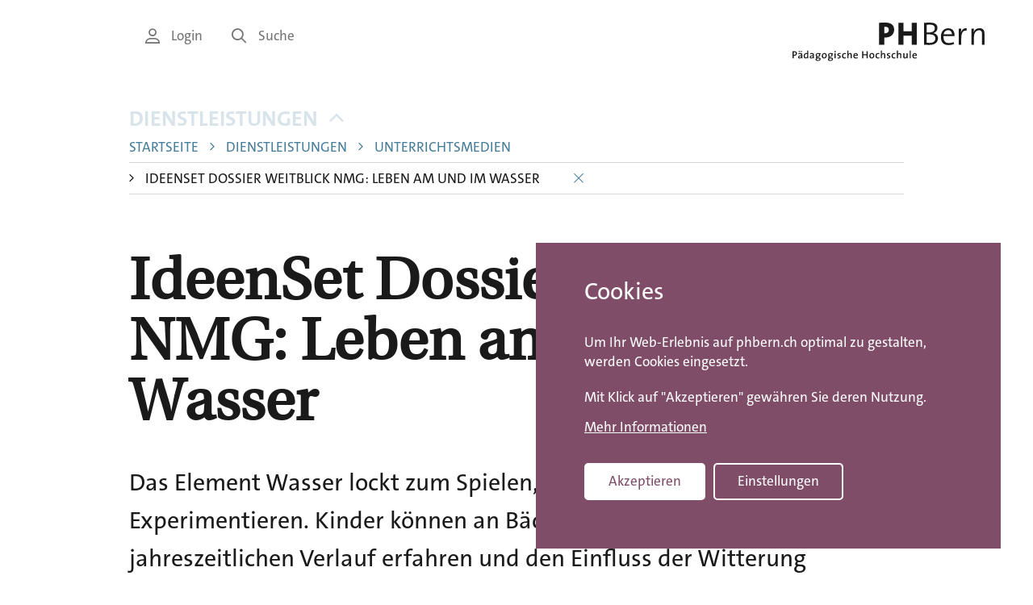

--- FILE ---
content_type: text/html; charset=UTF-8
request_url: https://www.phbern.ch/dienstleistungen/unterrichtsmedien/ideenset-dossier-weitblick-nmg-leben-am-und-im-wasser
body_size: 9031
content:

<!DOCTYPE html>
<html lang="de" dir="ltr" prefix="og: https://ogp.me/ns#" lang="de">
	<head>
		<link rel="stylesheet" href="/themes/custom/phbern/assets/image-map-pro/css/image-map-pro.min.css">
				<meta charset="utf-8" />
<meta name="description" content="Das Element Wasser lockt zum Spielen, Beobachten und Experimentieren. Kinder können an Bächen und Weihern den jahreszeitlichen Verlauf erfahren und den Einfluss der Witterung hautnah erleben. Im Zentrum des Dossiers stehen die Gewässer als Lebensräume, die sich im Laufe der Jahreszeiten verändern und in denen unterschiedliche Lebewesen zu finden sind. Kinder beobachten das Zusammenleben der unterschiedlichen Arten und entdecken erste ökologische Zusammenhänge. Sie erkunden das eigene Dorf oder die Umgebung des Kindergartens oder der Schule entlang eines Gewässers und erschliessen sich so, welchen Einfluss ein Gewässer auf die Siedlung hat und wie Menschen die Gewässer beeinflussen. (Quelle: Verlag) var myLandbot = new Landbot.Livechat({ configUrl: &#039;https://chats.landbot.io/v3/H-736744-B3OSJG1TRAZ2XUMU/index.json&#039;, });" />
<link rel="canonical" href="https://www.phbern.ch/dienstleistungen/unterrichtsmedien/ideenset-dossier-weitblick-nmg-leben-am-und-im-wasser" />
<meta name="robots" content="index, follow, notranslate" />
<meta property="og:url" content="https://www.phbern.ch/dienstleistungen/unterrichtsmedien/ideenset-dossier-weitblick-nmg-leben-am-und-im-wasser" />
<meta property="og:title" content="IdeenSet Dossier WeitBlick NMG: Leben am und im Wasser" />
<meta property="og:description" content="Das Element Wasser lockt zum Spielen, Beobachten und Experimentieren. Kinder können an Bächen und Weihern den jahreszeitlichen Verlauf erfahren und den Einfluss der Witterung hautnah erleben. Im Zentrum des Dossiers stehen die Gewässer als Lebensräume, die sich im Laufe der Jahreszeiten verändern und in denen unterschiedliche Lebewesen zu finden sind. Kinder beobachten das Zusammenleben der unterschiedlichen Arten und entdecken erste ökologische Zusammenhänge. Sie erkunden das eigene Dorf oder die Umgebung des Kindergartens oder der Schule entlang eines Gewässers und erschliessen sich so, welchen Einfluss ein Gewässer auf die Siedlung hat und wie Menschen die Gewässer beeinflussen. (Quelle: Verlag) var myLandbot = new Landbot.Livechat({ configUrl: &#039;https://chats.landbot.io/v3/H-736744-B3OSJG1TRAZ2XUMU/index.json&#039;, });" />
<meta property="og:image" content="https://www.phbern.ch/sites/default/files/2022-03/ideenset_dossierweitblick_lebenamundimwasser_titelbild.jpg" />
<meta name="twitter:card" content="summary_large_image" />
<meta name="twitter:title" content="IdeenSet Dossier WeitBlick NMG: Leben am und im Wasser | PHBern" />
<meta name="twitter:image" content="https://www.phbern.ch/sites/default/files/2022-03/ideenset_dossierweitblick_lebenamundimwasser_titelbild.jpg" />
<meta name="msvalidate.01" content="06937A37F3ACD9DC88C3386E6B8C0F89" />
<meta name="MobileOptimized" content="width" />
<meta name="HandheldFriendly" content="true" />
<meta name="viewport" content="width=device-width, initial-scale=1.0" />
<style>div#sliding-popup, div#sliding-popup .eu-cookie-withdraw-banner, .eu-cookie-withdraw-tab {background: #0779bf} div#sliding-popup.eu-cookie-withdraw-wrapper { background: transparent; } #sliding-popup h1, #sliding-popup h2, #sliding-popup h3, #sliding-popup p, #sliding-popup label, #sliding-popup div, .eu-cookie-compliance-more-button, .eu-cookie-compliance-secondary-button, .eu-cookie-withdraw-tab { color: #ffffff;} .eu-cookie-withdraw-tab { border-color: #ffffff;}</style>
<link rel="icon" href="/core/misc/favicon.ico" type="image/vnd.microsoft.icon" />
<script src="/sites/default/files/eu_cookie_compliance/eu_cookie_compliance.script.js?sihz8m" defer></script>
</head-placeholder>
		<title>IdeenSet Dossier WeitBlick NMG: Leben am und im Wasser | PHBern</title>


		<link rel="apple-touch-icon" sizes="180x180" href="/themes/custom/phbern/assets/favicons/apple-touch-icon.png">
		<link rel="icon" type="image/png" sizes="32x32" href="/themes/custom/phbern/assets/favicons/favicon-32x32.png">
		<link rel="icon" type="image/png" sizes="16x16" href="/themes/custom/phbern/assets/favicons/favicon-16x16.png">
		<link rel="manifest" href="/themes/custom/phbern/assets/favicons/site.webmanifest">
		<link rel="mask-icon" href="/themes/custom/phbern/assets/favicons/safari-pinned-tab.svg" color="#b36b93">
		<link rel="shortcut icon" href="/themes/custom/phbern/assets/favicons/favicon.ico">
		<meta name="“format-detection”" content="“telephone=no”">
		<meta name="msapplication-TileColor" content="#ffffff">
		<meta name="msapplication-config" content="/themes/custom/phbern/assets/favicons/browserconfig.xml">
		<meta name="theme-color" content="#ffffff">
		<meta name="format-detection" content="telephone=no">

		<meta name="viewport" content="width=device-width, initial-scale=1.0, maximum-scale=1.0, user-scalable=no"/>

		<link rel="stylesheet" media="all" href="/core/misc/components/progress.module.css?t98fo2" />
<link rel="stylesheet" media="all" href="/core/misc/components/ajax-progress.module.css?t98fo2" />
<link rel="stylesheet" media="all" href="/core/modules/system/css/components/align.module.css?t98fo2" />
<link rel="stylesheet" media="all" href="/core/modules/system/css/components/container-inline.module.css?t98fo2" />
<link rel="stylesheet" media="all" href="/core/modules/system/css/components/clearfix.module.css?t98fo2" />
<link rel="stylesheet" media="all" href="/core/modules/system/css/components/hidden.module.css?t98fo2" />
<link rel="stylesheet" media="all" href="/core/modules/system/css/components/item-list.module.css?t98fo2" />
<link rel="stylesheet" media="all" href="/core/modules/system/css/components/js.module.css?t98fo2" />
<link rel="stylesheet" media="all" href="/core/modules/system/css/components/position-container.module.css?t98fo2" />
<link rel="stylesheet" media="all" href="/core/modules/system/css/components/reset-appearance.module.css?t98fo2" />
<link rel="stylesheet" media="all" href="/core/modules/views/css/views.module.css?t98fo2" />
<link rel="stylesheet" media="all" href="/modules/contrib/eu_cookie_compliance/css/eu_cookie_compliance.css?t98fo2" />
<link rel="stylesheet" media="all" href="/modules/contrib/elf/css/styles.css?t98fo2" />
<link rel="stylesheet" media="all" href="/modules/contrib/paragraphs/css/paragraphs.unpublished.css?t98fo2" />
<link rel="stylesheet" media="all" href="/modules/contrib/sitewide_alert/css/sitewide_alert.css?t98fo2" />
<link rel="stylesheet" media="all" href="/themes/custom/phbern/assets/css/styles.css?t98fo2" />
<link rel="stylesheet" media="all" href="/themes/custom/phbern/assets/css/jssocials.css?t98fo2" />
<link rel="stylesheet" media="all" href="/themes/custom/phbern/assets/css/jssocials-theme-flat.css?t98fo2" />
<link rel="stylesheet" media="all" href="/themes/contrib/gin/dist/css/components/ajax.css?t98fo2" />
</css-placeholder>
		<script type="application/json" data-drupal-selector="drupal-settings-json">{"path":{"baseUrl":"\/","pathPrefix":"","currentPath":"node\/65174","currentPathIsAdmin":false,"isFront":false,"currentLanguage":"de"},"pluralDelimiter":"\u0003","suppressDeprecationErrors":true,"gtag":{"tagId":"G-SXNQD2B750","consentMode":true,"otherIds":[""],"events":[],"additionalConfigInfo":[]},"ajaxPageState":{"libraries":"[base64]","theme":"phbern","theme_token":null},"ajaxTrustedUrl":[],"eu_cookie_compliance":{"cookie_policy_version":"1.0.0","popup_enabled":true,"popup_agreed_enabled":false,"popup_hide_agreed":false,"popup_clicking_confirmation":false,"popup_scrolling_confirmation":false,"popup_html_info":"\u003Cdiv aria-labelledby=\u0022popup-text\u0022  class=\u0022eu-cookie-compliance-banner eu-cookie-compliance-banner-info eu-cookie-compliance-banner--categories\u0022\u003E\n  \u003Cdiv class=\u0022popup-content info eu-cookie-compliance-content\u0022\u003E\n        \u003Cdiv id=\u0022popup-text\u0022 class=\u0022eu-cookie-compliance-message\u0022 role=\u0022document\u0022\u003E\n      \u003Ch2\u003ECookies\u003C\/h2\u003E\n\u003Cp class=\u0022stage-1\u0022\u003EUm Ihr Web-Erlebnis auf phbern.ch optimal zu gestalten, werden Cookies eingesetzt.\u003C\/p\u003E\n\u003Cp class=\u0022stage-1\u0022\u003EMit Klick auf \u0022Akzeptieren\u0022 gew\u00e4hren Sie deren Nutzung.\u003C\/p\u003E\n\u003Cp class=\u0022stage-2\u0022\u003EW\u00e4hlen Sie, welche Cookies eingesetzt werden d\u00fcrfen. Mit Klick auf \u0022Speichern\u0022 gew\u00e4hren Sie deren Nutzung.\u003C\/p\u003E\n\n              \u003Cbutton type=\u0022button\u0022 class=\u0022find-more-button eu-cookie-compliance-more-button\u0022\u003EMehr Informationen\u003C\/button\u003E\n          \u003C\/div\u003E\n\n          \u003Cdiv id=\u0022eu-cookie-compliance-categories\u0022 class=\u0022eu-cookie-compliance-categories\u0022\u003E\n                  \u003Cdiv class=\u0022eu-cookie-compliance-category\u0022\u003E\n            \u003Cdiv\u003E\n              \u003Cinput type=\u0022checkbox\u0022 name=\u0022cookie-categories\u0022 class=\u0022eu-cookie-compliance-category-checkbox\u0022 id=\u0022cookie-category-functionality_storage\u0022\n                     value=\u0022functionality_storage\u0022\n                      checked                       disabled  \u003E\n              \u003Clabel for=\u0022cookie-category-functionality_storage\u0022\u003EFunktionale Cookies\u003C\/label\u003E\n            \u003C\/div\u003E\n                      \u003C\/div\u003E\n                  \u003Cdiv class=\u0022eu-cookie-compliance-category\u0022\u003E\n            \u003Cdiv\u003E\n              \u003Cinput type=\u0022checkbox\u0022 name=\u0022cookie-categories\u0022 class=\u0022eu-cookie-compliance-category-checkbox\u0022 id=\u0022cookie-category-analytics_storage\u0022\n                     value=\u0022analytics_storage\u0022\n                                           \u003E\n              \u003Clabel for=\u0022cookie-category-analytics_storage\u0022\u003EStatistik-Cookies\u003C\/label\u003E\n            \u003C\/div\u003E\n                      \u003C\/div\u003E\n                  \u003Cdiv class=\u0022eu-cookie-compliance-category\u0022\u003E\n            \u003Cdiv\u003E\n              \u003Cinput type=\u0022checkbox\u0022 name=\u0022cookie-categories\u0022 class=\u0022eu-cookie-compliance-category-checkbox\u0022 id=\u0022cookie-category-ad_storage\u0022\n                     value=\u0022ad_storage\u0022\n                                           \u003E\n              \u003Clabel for=\u0022cookie-category-ad_storage\u0022\u003EWerbe-Cookies\u003C\/label\u003E\n            \u003C\/div\u003E\n                      \u003C\/div\u003E\n                          \u003Cdiv class=\u0022eu-cookie-compliance-categories-buttons\u0022\u003E\n            \u003Cbutton type=\u0022button\u0022\n                    class=\u0022eu-cookie-compliance-save-preferences-button \u0022\u003ESpeichern\u003C\/button\u003E\n          \u003C\/div\u003E\n              \u003C\/div\u003E\n    \n    \u003Cdiv id=\u0022popup-buttons\u0022 class=\u0022eu-cookie-compliance-buttons eu-cookie-compliance-has-categories\u0022\u003E\n            \u003Cbutton type=\u0022button\u0022 class=\u0022agree-button eu-cookie-compliance-default-button\u0022\u003EAkzeptieren\u003C\/button\u003E\n              \u003Cbutton type=\u0022button\u0022 class=\u0022eu-cookie-withdraw-button visually-hidden\u0022\u003EWithdraw consent\u003C\/button\u003E\n          \u003C\/div\u003E\n  \u003C\/div\u003E\n\u003C\/div\u003E","use_mobile_message":false,"mobile_popup_html_info":"\u003Cdiv aria-labelledby=\u0022popup-text\u0022  class=\u0022eu-cookie-compliance-banner eu-cookie-compliance-banner-info eu-cookie-compliance-banner--categories\u0022\u003E\n  \u003Cdiv class=\u0022popup-content info eu-cookie-compliance-content\u0022\u003E\n        \u003Cdiv id=\u0022popup-text\u0022 class=\u0022eu-cookie-compliance-message\u0022 role=\u0022document\u0022\u003E\n      \n              \u003Cbutton type=\u0022button\u0022 class=\u0022find-more-button eu-cookie-compliance-more-button\u0022\u003EMehr Informationen\u003C\/button\u003E\n          \u003C\/div\u003E\n\n          \u003Cdiv id=\u0022eu-cookie-compliance-categories\u0022 class=\u0022eu-cookie-compliance-categories\u0022\u003E\n                  \u003Cdiv class=\u0022eu-cookie-compliance-category\u0022\u003E\n            \u003Cdiv\u003E\n              \u003Cinput type=\u0022checkbox\u0022 name=\u0022cookie-categories\u0022 class=\u0022eu-cookie-compliance-category-checkbox\u0022 id=\u0022cookie-category-functionality_storage\u0022\n                     value=\u0022functionality_storage\u0022\n                      checked                       disabled  \u003E\n              \u003Clabel for=\u0022cookie-category-functionality_storage\u0022\u003EFunktionale Cookies\u003C\/label\u003E\n            \u003C\/div\u003E\n                      \u003C\/div\u003E\n                  \u003Cdiv class=\u0022eu-cookie-compliance-category\u0022\u003E\n            \u003Cdiv\u003E\n              \u003Cinput type=\u0022checkbox\u0022 name=\u0022cookie-categories\u0022 class=\u0022eu-cookie-compliance-category-checkbox\u0022 id=\u0022cookie-category-analytics_storage\u0022\n                     value=\u0022analytics_storage\u0022\n                                           \u003E\n              \u003Clabel for=\u0022cookie-category-analytics_storage\u0022\u003EStatistik-Cookies\u003C\/label\u003E\n            \u003C\/div\u003E\n                      \u003C\/div\u003E\n                  \u003Cdiv class=\u0022eu-cookie-compliance-category\u0022\u003E\n            \u003Cdiv\u003E\n              \u003Cinput type=\u0022checkbox\u0022 name=\u0022cookie-categories\u0022 class=\u0022eu-cookie-compliance-category-checkbox\u0022 id=\u0022cookie-category-ad_storage\u0022\n                     value=\u0022ad_storage\u0022\n                                           \u003E\n              \u003Clabel for=\u0022cookie-category-ad_storage\u0022\u003EWerbe-Cookies\u003C\/label\u003E\n            \u003C\/div\u003E\n                      \u003C\/div\u003E\n                          \u003Cdiv class=\u0022eu-cookie-compliance-categories-buttons\u0022\u003E\n            \u003Cbutton type=\u0022button\u0022\n                    class=\u0022eu-cookie-compliance-save-preferences-button \u0022\u003ESpeichern\u003C\/button\u003E\n          \u003C\/div\u003E\n              \u003C\/div\u003E\n    \n    \u003Cdiv id=\u0022popup-buttons\u0022 class=\u0022eu-cookie-compliance-buttons eu-cookie-compliance-has-categories\u0022\u003E\n            \u003Cbutton type=\u0022button\u0022 class=\u0022agree-button eu-cookie-compliance-default-button\u0022\u003EAkzeptieren\u003C\/button\u003E\n              \u003Cbutton type=\u0022button\u0022 class=\u0022eu-cookie-withdraw-button visually-hidden\u0022\u003EWithdraw consent\u003C\/button\u003E\n          \u003C\/div\u003E\n  \u003C\/div\u003E\n\u003C\/div\u003E","mobile_breakpoint":768,"popup_html_agreed":false,"popup_use_bare_css":false,"popup_height":"auto","popup_width":"100%","popup_delay":1000,"popup_link":"\/rechtliche-hinweise","popup_link_new_window":true,"popup_position":false,"fixed_top_position":true,"popup_language":"de","store_consent":false,"better_support_for_screen_readers":false,"cookie_name":"","reload_page":false,"domain":".phbern.ch","domain_all_sites":false,"popup_eu_only":false,"popup_eu_only_js":false,"cookie_lifetime":100,"cookie_session":0,"set_cookie_session_zero_on_disagree":0,"disagree_do_not_show_popup":false,"method":"categories","automatic_cookies_removal":false,"allowed_cookies":"","withdraw_markup":"\u003Cbutton type=\u0022button\u0022 class=\u0022eu-cookie-withdraw-tab\u0022\u003EPrivacy settings\u003C\/button\u003E\n\u003Cdiv aria-labelledby=\u0022popup-text\u0022 class=\u0022eu-cookie-withdraw-banner\u0022\u003E\n  \u003Cdiv class=\u0022popup-content info eu-cookie-compliance-content\u0022\u003E\n    \u003Cdiv id=\u0022popup-text\u0022 class=\u0022eu-cookie-compliance-message\u0022 role=\u0022document\u0022\u003E\n      \u003Ch2\u003EWe use cookies on this site to enhance your user experience\u003C\/h2\u003E\n\u003Cp\u003EYou have given your consent for us to set cookies.\u003C\/p\u003E\n\n    \u003C\/div\u003E\n    \u003Cdiv id=\u0022popup-buttons\u0022 class=\u0022eu-cookie-compliance-buttons\u0022\u003E\n      \u003Cbutton type=\u0022button\u0022 class=\u0022eu-cookie-withdraw-button \u0022\u003EWithdraw consent\u003C\/button\u003E\n    \u003C\/div\u003E\n  \u003C\/div\u003E\n\u003C\/div\u003E","withdraw_enabled":false,"reload_options":null,"reload_routes_list":"","withdraw_button_on_info_popup":false,"cookie_categories":["functionality_storage","analytics_storage","ad_storage"],"cookie_categories_details":{"functionality_storage":{"uuid":"f9d94f23-0d16-4a4e-bd73-9f0aa8917e64","langcode":"de","status":true,"dependencies":{"module":["eu_cookie_compliance_gtm"]},"third_party_settings":{"eu_cookie_compliance_gtm":{"gtm_data":{"functionality_storage":"@status"}}},"id":"functionality_storage","label":"Funktionale Cookies","description":"","checkbox_default_state":"required","weight":-9},"analytics_storage":{"uuid":"a65ac5c3-bcdd-44f4-8710-a140928474f1","langcode":"de","status":true,"dependencies":{"module":["eu_cookie_compliance_gtm"]},"third_party_settings":{"eu_cookie_compliance_gtm":{"gtm_data":{"analytics_storage":"@status"}}},"id":"analytics_storage","label":"Statistik-Cookies","description":"","checkbox_default_state":"unchecked","weight":-8},"ad_storage":{"uuid":"70be40b2-0bbf-4628-90fd-2fc89ec00631","langcode":"de","status":true,"dependencies":{"module":["eu_cookie_compliance_gtm"]},"third_party_settings":{"eu_cookie_compliance_gtm":{"gtm_data":{"ad_personalization":"@status","ad_storage":"@status","ad_user_data":"@status"}}},"id":"ad_storage","label":"Werbe-Cookies","description":"","checkbox_default_state":"unchecked","weight":-7}},"enable_save_preferences_button":true,"cookie_value_disagreed":"0","cookie_value_agreed_show_thank_you":"1","cookie_value_agreed":"2","containing_element":"body","settings_tab_enabled":false,"olivero_primary_button_classes":"","olivero_secondary_button_classes":"","close_button_action":"close_banner","open_by_default":true,"modules_allow_popup":true,"hide_the_banner":false,"geoip_match":true,"unverified_scripts":["https:\/\/www.googletagmanager.com\/gtm.js"]},"sitewideAlert":{"refreshInterval":15000,"automaticRefresh":false},"user":{"uid":0,"permissionsHash":"0b6e4f4be715c63baf7aff4c6f20d833e99678517d1d14622a965af6046d0a67"}}</script>
<script src="/core/assets/vendor/jquery/jquery.min.js?v=4.0.0-rc.1"></script>
<script src="/core/assets/vendor/once/once.min.js?v=1.0.1"></script>
<script src="/sites/default/files/languages/de_-_eTXSbyOVJiUMlqYgsINIeOg8eFCEy-N5GKbMrJcUE.js?t98fo2"></script>
<script src="/core/misc/drupalSettingsLoader.js?v=11.2.8"></script>
<script src="/core/misc/drupal.js?v=11.2.8"></script>
<script src="/core/misc/drupal.init.js?v=11.2.8"></script>
<script src="/modules/contrib/eu_cookie_compliance/js/eu_cookie_compliance.min.js?v=11.2.8"></script>
<script src="/modules/contrib/eu_cookie_compliance_gtm/js/eu_cookie_compliance_hooks.js?t98fo2"></script>
<script src="/modules/contrib/google_tag/js/gtag.js?t98fo2"></script>
</js-placeholder>
    <script>
      window.dataLayer = window.dataLayer || [];
      window.dataLayer.push({ 'trafficSource': 'external' });
    </script>
    <!-- Google Tag Manager -->
    <script>
      (function (w, d, s, l, i) {
        w[l] = w[l] || [];
        w[l].push({ 'gtm.start': new Date().getTime(), event: 'gtm.js' });
        var f = d.getElementsByTagName(s)[0],
          j = d.createElement(s),
          dl = l != 'dataLayer' ? '&l=' + l : '';
        j.async = true;
        j.src = 'https://www.googletagmanager.com/gtm.js?id=' + i + dl;
        f.parentNode.insertBefore(j, f);
      })(window, document, 'script', 'dataLayer', 'GTM-T7V28X');
    </script>
    <!-- End Google Tag Manager -->

	</head>
	<body class="path-node page-node-type-teachingmedia"  class="path-node page-node-type-teachingmedia">
		<h1 class="visible-sr">PHBern</h1>
		<ul class="skip-link visible-sr">
			<li>
				<a href="#main-content" class="skip-link__link">Skip to main content</a>
			</li>
			<li>
				<a href="#main-navigation" class="skip-link__link">Skip to main navigation</a>
			</li>
			<li>
				<a href="#meta-navigation" class="skip-link__link">Skip to meta navigation</a>
			</li>
		</ul>

		<div data-sitewide-alert role="banner"></div>
		  <header role="banner" class="header pdgv- lg-pdgv">
    <div class="container">
    <div class="grid grid--right">
      <div class="grid__item lg-w-11/12">
        <div class="grid grid--right">
          <div class="header__nav grid__item hidden-sm-down md-w-3/4">
            		  <div>
    <nav role="navigation" aria-labelledby="block-servicenavigation-menu" id="block-servicenavigation" class="block block-menu navigation">
            
  <h2 class="visually-hidden" id="block-servicenavigation-menu">Service Navigation</h2>
  

        
<ul class="menu menu-level-0 menu--service-navigation">
      
    <li class="menu-item menu__item text-small">

            <a href="/login" class="link link--gray link--no-decoration text-small">        <i class='icon icon-user'></i> Login
      </a>
    </li>
      
    <li class="menu-item menu__item text-small">

            <a href="/suche" class="link link--gray link--no-decoration text-small">        <i class='icon icon-search'></i> Suche
      </a>
    </li>
  </ul>

  </nav>

  </div>


	          </div>

          <div class="header__branding grid__item w-5/12 md-w-1/4">
            		  <div>
    <div id="block-phbern-branding" class="block block-system block-system-branding-block">
	
		
	      <a href="/" title="Home" rel="home" class="site-logo">
          <picture>
        <source media="(max-width: 768px)" srcset="/themes/custom/phbern/logo-mobile.svg">
        <img src="/themes/custom/phbern/logo.svg" alt="Home" />
      </picture>  
        </a>
  </div>

  </div>


	          </div>
        </div>
      </div>
    </div>
  </div>
</header>

<main role="main" class="container md-mrgt- pdgt- pdgb++">
  <div class="grid grid--right">
    <div class="grid__item lg-w-11/12">
              
  

		  <div>
    <div id="block-phbern-breadcrumbs" class="block block-system block-system-breadcrumb-block">
	
		
			  <nav class="breadcrumb grid mrgb md-mrgb+" role="navigation" aria-labelledby="system-breadcrumb">
    <div class="grid__item lg-w-10/11">
      <h2 id="system-breadcrumb" class="visually-hidden">Breadcrumb</h2>
            <div class="relative-parent">
        <button id="breadcrumbTrigger"
                class="text-bold breadcrumb__trigger link link--no-decoration link--blue text-uppercase text-left"
                aria-controls="breadcrumb" aria-expanded="true">
          Dienstleistungen
          <span class="pdgl- breadcrumb__icon">
            <i class='icon icon-caret-down'></i>
          </span>
        </button>

        <ul id="breadcrumb" class="breadcrumb__list" aria-hidden="false">
                      <li class="breadcrumb__item">
              
                              <a class="text-small link link--blue link--no-decoration text-uppercase"
                   href="/">Startseite</a>
              
                          </li>
                      <li class="breadcrumb__item">
                              <span class="breadcrumb__separator color-blue">
                  <i class='icon icon-caret-right'></i>
                </span>
              
                              <a class="text-small link link--blue link--no-decoration text-uppercase"
                   href="/dienstleistungen">Dienstleistungen</a>
              
                          </li>
                      <li class="breadcrumb__item">
                              <span class="breadcrumb__separator color-blue">
                  <i class='icon icon-caret-right'></i>
                </span>
              
                              <a class="text-small link link--blue link--no-decoration text-uppercase"
                   href="/dienstleistungen/unterrichtsmedien">Unterrichtsmedien</a>
              
                          </li>
                      <li class="breadcrumb__item">
                              <span class="breadcrumb__separator color-black">
                  <i class='icon icon-caret-right'></i>
                </span>
              
                              <span class="text-small text-uppercase">
                  IdeenSet Dossier WeitBlick NMG: Leben am und im Wasser
                </span>
              
                              <button id="breadcrumbClose" class="link link--blue link--no-decoration pdgl">
                  <i class='icon icon-close'></i>
                </button>
                          </li>
                  </ul>
      </div>
    </div>
  </nav>

	</div>
<div data-drupal-messages-fallback class="hidden"></div>
<div id="block-phbern-page-title" class="block block-core block-page-title-block">
	
		
			
  <h1 class="page-title">
<div class="grid">
  <div class="grid__item lg-w-9/10 break">IdeenSet Dossier WeitBlick NMG: Leben am und im Wasser</div>
</div></h1>


	</div>

  </div>


		<a id="main-content"
		tabindex="-1"></a>
	
    		<div class="grid">
			<div class="grid__item lg-w-10/11">
				  <div>
    
<div id="block-phbern-content" class="block block-system block-system-main-block">
  
    
      <div class="content">
      <article class="node node--type-teachingmedia node--view-mode-full teachingmedia teachingmedia--full">
  <div class="teachingmedia__lead">
    <div class="grid">
  <div class="grid__item lg-w-9/10 text-large mrgb- md-mrgb">
          <p>Das Element Wasser lockt zum Spielen, Beobachten und Experimentieren. Kinder können an Bächen und Weihern den jahreszeitlichen Verlauf erfahren und den Einfluss der Witterung hautnah erleben. Im Zentrum des Dossiers stehen die Gewässer als Lebensräume, die sich im Laufe der Jahreszeiten verändern und in denen unterschiedliche Lebewesen zu finden sind. Kinder beobachten das Zusammenleben der unterschiedlichen Arten und entdecken erste ökologische Zusammenhänge. Sie erkunden das eigene Dorf oder die Umgebung des Kindergartens oder der Schule entlang eines Gewässers und erschliessen sich so, welchen Einfluss ein Gewässer auf die Siedlung hat und wie Menschen die Gewässer beeinflussen. (Quelle: Verlag)</p>
<script samesite="None; Secure" src="https://static.landbot.io/landbot-3/landbot-3.0.0.js"></script><script>
  var myLandbot = new Landbot.Livechat({
    configUrl: 'https://chats.landbot.io/v3/H-736744-B3OSJG1TRAZ2XUMU/index.json',
  });
</script>
      </div>
</div>

  </div>
  <div class="teachingmedia__ctas pdgb md-pdgb+ md-pdgt--">
          
  

  <div class="controls">
    <button
      class="text-regular text-small link link--no-decoration btn--bare mrgr controls__control js-print hidden-sm-down"
      aria-label="Print this news">
      <i class='icon icon-print'></i>Drucken
    </button>

    <div class="controls__control js-share">
      <button class="text-regular text-small link link--no-decoration btn--bare js-share-toggle"
              aria-label="Share this news" aria-controls="socialShare" aria-expanded="false"
              data-title="IdeenSet Dossier WeitBlick NMG: Leben am und im Wasser" data-lead="Das Element Wasser lockt zum Spielen, Beobachten und Experimentieren. Kinder können an Bächen und Weihern den jahreszeitlichen Verlauf erfahren und den Einfluss der Witterung hautnah erleben. Im Zentrum des Dossiers stehen die Gewässer als Lebensräume, die sich im Laufe der Jahreszeiten verändern und in denen unterschiedliche Lebewesen zu finden sind. Kinder beobachten das Zusammenleben der unterschiedlichen Arten und entdecken erste ökologische Zusammenhänge. Sie erkunden das eigene Dorf oder die Umgebung des Kindergartens oder der Schule entlang eines Gewässers und erschliessen sich so, welchen Einfluss ein Gewässer auf die Siedlung hat und wie Menschen die Gewässer beeinflussen. (Quelle: Verlag)

  var myLandbot = new Landbot.Livechat({
    configUrl: &#039;https://chats.landbot.io/v3/H-736744-B3OSJG1TRAZ2XUMU/index.json&#039;,
  });
">
        <i class='icon icon-share'></i>Teilen
      </button>

      <div id="socialShare" aria-hidden="true" class="controls__share-wrapper js-share-controls-wrapper">
        <div class="js-share-toggle controls__close-overlay"></div>
        <div class="controls__content-wrapper">
          <button class="js-share-toggle btn--bare color-blue text-small">
            <i class='icon icon-close'></i>
          </button>
          <div class="controls__share-content js-share-controls">
          </div>
        </div>
      </div>
    </div>
  </div>

    <div class="teachingmedia__ctas__right">
          </div>
  </div>
  <div class="teachingmedia__body offset-width offset-width--has-image">
    <div class="grid">
              <div class="grid__item w-3/4 md-w-5/11 mrgb md-mrgb0">
                  
      
  <div class="visually-hidden">Image</div>
            <img loading="eager" srcset="/sites/default/files/styles/max_325x325/public/2022-03/ideenset_dossierweitblick_lebenamundimwasser_titelbild.jpg?itok=cFUVew8n 325w, /sites/default/files/styles/max_650x650/public/2022-03/ideenset_dossierweitblick_lebenamundimwasser_titelbild.jpg?itok=ZZe4VcVS 650w, /sites/default/files/styles/max_1300x1300/public/2022-03/ideenset_dossierweitblick_lebenamundimwasser_titelbild.jpg?itok=V3YzUP2E 1300w" sizes="(min-width: 1290px) 1290px, 100vw" width="650" height="434" src="/sites/default/files/styles/max_650x650/public/2022-03/ideenset_dossierweitblick_lebenamundimwasser_titelbild.jpg?itok=ZZe4VcVS" alt="ideenset_dossierweitblick_lebenamundimwasser_titelbild" />



    
  
  
        </div>
      
      <div class="offset-width__content grid__item md-w-6/11 teachingmedia__content">
        <h3 class="font-regular">
        Steckbrief
    </h3>
        

        <div class="border--top mrgt--">
                      <div class="double-field">
              <div class="double-field__item double-field__item--first">Fach</div>
              <div class="double-field__item double-field__item--second">
                      Natur, Mensch, Gesellschaft  
              </div>
            </div>
          
                      <div class="double-field">
              <div class="double-field__item double-field__item--first">Stufe</div>
              <div class="double-field__item double-field__item--second">
                      1. Zyklus  
              </div>
            </div>
          
          <div class="double-field">
            <div class="double-field__item double-field__item--first">Datum</div>
            <div class="double-field__item double-field__item--second">
                              Erstellt:&nbsp;
                
        Mai 2022
    <br/>
                                            Aktualisiert:&nbsp;
                                                April&nbsp;2025
                          </div>
          </div>

                        
      <div>
          <div class="double-field">
    <a name="9c368349-1a7d-40af-a1ea-8a9267d0cb23" class="anchor-target"></a>
<div class="double-field__item double-field__item--first mrgb--">
      <h4 class="text-xsmall text-regular">Herausgebende</h4>
  </div>

<div class="double-field__item double-field__item--second flex flex--column text-regular--force p-nomargin">
      <p>Lisette Senn, Naturama Aargau<br>Josua Dubach, Wissenschaftlicher Mitarbeiter, PH Zürich, PH Bern</p>
  </div>

  </div>

        <div class="double-field">
    <a name="c19b79e4-ece6-4831-811d-c10303a8eb36" class="anchor-target"></a>
<div class="double-field__item double-field__item--first mrgb--">
      <h4 class="text-xsmall text-regular">Kooperationspartner</h4>
  </div>

<div class="double-field__item double-field__item--second flex flex--column text-regular--force p-nomargin">
      <p>&nbsp;</p>
<p><a href="https://www.schulverlag.ch/de/" class="elf-external elf-icon elf-img" target="_blank" rel="nofollow"><img src="/sites/default/files/inline-images/logo_schulverlagplus_1.png" data-entity-uuid="a3a58f6c-4210-4fe0-9c46-0afec2e1a47d" data-entity-type="file" alt="logo_schulverlagplus_1" width="86" height="52" loading="lazy"></a></p>

  </div>

  </div>

        <div class="double-field">
    <a name="25f200e2-9db3-405b-a93c-aed262627063" class="anchor-target"></a>
<div class="double-field__item double-field__item--first mrgb--">
      <h4 class="text-xsmall text-regular">Lizenz</h4>
  </div>

<div class="double-field__item double-field__item--second flex flex--column text-regular--force p-nomargin">
      <p>Die Inhalte des IdeenSets stehen, wo nichts anderes erwähnt, unter der Creative Commons-Lizenz (CC BY-SA 4.0).</p>
  </div>

  </div>

        </div>
  
                  </div>
      </div>
    </div>
  </div>
  <div class="teachingmedia__content pdgt">
    
  </div>


</article>

    </div>
  </div>
<div class="views-element-container block block-views block-views-blockcontent-navigation-block-2" id="block-views-block-content-navigation-block-2">
	
		
			<div><div class="view view-content-navigation view-id-content_navigation view-display-id-block_2 js-view-dom-id-1014c4f751a1011612b9f77cbc41989add900085a47ddde1c5ffd90d75181470 menu--dossier">
  
    
      
      <div class="view-content">
          <div class="views-row"><div class="views-field views-field-title"><span class="field-content"><a class="menu--dossier__item link link--blue link--no-decoration text-uppercase"
   href="/dienstleistungen/unterrichtsmedien/ideenset-dossier-weitblick-nmg-leben-am-und-im-wasser/das-dossier">Das Dossier</a>
</span></div></div>
    <div class="views-row"><div class="views-field views-field-title"><span class="field-content"><a class="menu--dossier__item link link--blue link--no-decoration text-uppercase"
   href="/dienstleistungen/unterrichtsmedien/ideenset-dossier-weitblick-nmg-leben-am-und-im-wasser/baustein-1-was-lebt-denn-da">Baustein 1: Was lebt denn da?</a>
</span></div></div>
    <div class="views-row"><div class="views-field views-field-title"><span class="field-content"><a class="menu--dossier__item link link--blue link--no-decoration text-uppercase"
   href="/dienstleistungen/unterrichtsmedien/ideenset-dossier-weitblick-nmg-leben-am-und-im-wasser/baustein-2-zonen-im-gewaesser">Baustein 2: Zonen im Gewässer</a>
</span></div></div>
    <div class="views-row"><div class="views-field views-field-title"><span class="field-content"><a class="menu--dossier__item link link--blue link--no-decoration text-uppercase"
   href="/dienstleistungen/unterrichtsmedien/ideenset-dossier-weitblick-nmg-leben-am-und-im-wasser/baustein-3-das-leben-der-libelle">Baustein 3: Das Leben der Libelle</a>
</span></div></div>
    <div class="views-row"><div class="views-field views-field-title"><span class="field-content"><a class="menu--dossier__item link link--blue link--no-decoration text-uppercase"
   href="/dienstleistungen/unterrichtsmedien/ideenset-dossier-weitblick-nmg-leben-am-und-im-wasser/baustein-4-leben-im-weiher">Baustein 4: Leben im Weiher</a>
</span></div></div>
    <div class="views-row"><div class="views-field views-field-title"><span class="field-content"><a class="menu--dossier__item link link--blue link--no-decoration text-uppercase"
   href="/dienstleistungen/unterrichtsmedien/ideenset-dossier-weitblick-nmg-leben-am-und-im-wasser/baustein-5-leben-im-reissenden-bach">Baustein 5: Leben im reissenden Bach</a>
</span></div></div>
    <div class="views-row"><div class="views-field views-field-title"><span class="field-content"><a class="menu--dossier__item link link--blue link--no-decoration text-uppercase"
   href="/dienstleistungen/unterrichtsmedien/ideenset-dossier-weitblick-nmg-leben-am-und-im-wasser/baustein-6-gewaesser-unserer-umgebung">Baustein 6: Gewässer unserer Umgebung</a>
</span></div></div>
    <div class="views-row"><div class="views-field views-field-title"><span class="field-content"><a class="menu--dossier__item link link--blue link--no-decoration text-uppercase"
   href="/dienstleistungen/unterrichtsmedien/ideenset-dossier-weitblick-nmg-leben-am-und-im-wasser/medien-und-materialkisten">Medien- und Materialkisten</a>
</span></div></div>
    <div class="views-row"><div class="views-field views-field-title"><span class="field-content"><a class="menu--dossier__item link link--blue link--no-decoration text-uppercase"
   href="/dienstleistungen/unterrichtsmedien/ideenset-dossier-weitblick-nmg-leben-am-und-im-wasser/hintergrundinformation">Hintergrundinformation</a>
</span></div></div>

    </div>
  
          </div>
</div>

	</div>

  </div>

			</div>
		</div>
	    </div>
  </div>
</main>



<footer class="footer pdgv+">
  <div class="container">
    <div class="grid grid--center md-pdgv+">
      <div class="grid__item md-w-5/6">
        <div class="footer__top">
          			  <div>
    <nav role="navigation" aria-labelledby="block-footermenu-2-menu" id="block-footermenu-2" class="block block-menu navigation">
            
  <h2 class="visually-hidden" id="block-footermenu-2-menu">Footer Menu</h2>
  

        
        <ul class="menu menu--footer">
                      <li class="menu__item">
          <a href="/ueber-die-phbern/standorte-kontakt-und-oeffnungszeiten" data-drupal-link-system-path="node/6832">Kontakt</a>
                  </li>
                      <li class="menu__item">
          <a href="/ueber-die-phbern/medien" data-drupal-link-system-path="node/72">Medien</a>
                  </li>
                      <li class="menu__item">
          <a href="/ueber-die-phbern/personen" data-drupal-link-system-path="node/2408">Personen</a>
                  </li>
                      <li class="menu__item">
          <a href="/ueber-die-phbern/arbeiten-an-der-phbern/offene-stellen" data-drupal-link-system-path="node/5">Offene Stellen</a>
                  </li>
                      <li class="menu__item">
          <a href="/ueber-die-phbern/standorte-kontakt-und-oeffnungszeiten" data-drupal-link-system-path="node/6832">Standorte</a>
                  </li>
                      <li class="menu__item">
          <a href="/studium/rund-ums-studieren/international" data-drupal-link-system-path="node/7549">International</a>
                  </li>
          </ul>
  


  </nav>
<nav role="navigation" aria-labelledby="block-servicenavigation-2-menu" id="block-servicenavigation-2" class="block block-menu navigation">
            
  <h2 class="visually-hidden" id="block-servicenavigation-2-menu">Service Navigation</h2>
  

        
<ul class="menu menu-level-0 menu--service-navigation">
      
    <li class="menu-item menu__item text-small">

            <a href="/login" class="link link--gray link--no-decoration text-small">        <i class='icon icon-user'></i> Login
      </a>
    </li>
      
    <li class="menu-item menu__item text-small">

            <a href="/suche" class="link link--gray link--no-decoration text-small">        <i class='icon icon-search'></i> Suche
      </a>
    </li>
  </ul>

  </nav>

  </div>

	        </div>

        <div class="footer__center grid">
          <div class="footer__logo grid__item w-1/2 md-w-1/4">
            <a href="https://www.swissuniversities.ch" target="_blank">
              <img src="/themes/custom/phbern/assets/images/logo-swissuniversities.svg" alt="Swiss Universities Logo"/>
            </a>
          </div>
          <div class="footer__logo grid__item w-1/2 md-w-1/4">
            <a href="http://akkreditierungsrat.ch/" target="_blank">
              <img src="/themes/custom/phbern/assets/images/logo-akkreditierungsrat.svg" alt="Schweizerischer Akkreditierungsrat Logo"/>
            </a>
          </div>
        </div>

        <div class="footer__bottom">
          			  <div class="region region-footerbottom grid">

    <div class="footer__imprint grid__item md-w-1/3">
      <p class="mrg0 text-small">© 2026 Pädagogische Hochschule PHBern</p>
    </div>

    <nav role="navigation"
     aria-labelledby="block-socialmedia-menu" id="block-socialmedia" class="block block-menu navigation grid__item md-w-1/3">
            
  <h2 class="visually-hidden" id="block-socialmedia-menu">Social Media</h2>
  

        
        <ul class="menu menu--social">
                      <li class="menu__item">
          <a href="https://www.facebook.com/phbern.hochschule" target="_blank" title="Facebook">
            <i class='icon icon-facebook'></i>
          </a>
        </li>
                      <li class="menu__item">
          <a href="https://www.instagram.com/phbern/" target="_blank" title="Instagram">
            <i class='icon icon-instagram'></i>
          </a>
        </li>
                      <li class="menu__item">
          <a href="https://www.youtube.com/channel/UCfwQ1Or95QVSynzRl50yMXQ" target="_blank" title="Youtube">
            <i class='icon icon-youtube'></i>
          </a>
        </li>
                      <li class="menu__item">
          <a href="https://ch.linkedin.com/school/phbern/" target="_blank" title="LinkedIn">
            <i class='icon icon-linkedin'></i>
          </a>
        </li>
                      <li class="menu__item">
          <a href="/ueber-die-phbern/aktuell/newsletter" target="_blank" title="Newsletter">
            <i class='icon icon-newsletter'></i>
          </a>
        </li>
                      <li class="menu__item">
          <a href="https://blog.phbern.ch/" target="_blank" title="Blog">
            <i class='icon icon-blog'></i>
          </a>
        </li>
                      <li class="menu__item">
          <a href="https://g.page/r/CX5UcVNfEEhmEAI/review" target="_blank" title="Google">
            <i class='icon icon-google'></i>
          </a>
        </li>
          </ul>
  


  </nav>
<nav role="navigation"
     aria-labelledby="block-footerlinks-2-menu" id="block-footerlinks-2" class="block block-menu navigation grid__item md-w-1/3">
            
  <h2 class="visually-hidden" id="block-footerlinks-2-menu">Footer Links</h2>
  

        
        <ul class="menu menu--footer-links">
                      <li class="menu__item">
          <a href="/rechtliche-hinweise" class="text-small">Disclaimer</a>
        </li>
                      <li class="menu__item">
          <a href="/impressum" class="text-small">Impressum</a>
        </li>
          </ul>
  


  </nav>


  </div>

	        </div>
      </div>
    </div>
  </div>
</footer>


		

		<script src="/core/misc/debounce.js?v=11.2.8"></script>
<script src="/core/assets/vendor/tabbable/index.umd.min.js?v=6.2.0"></script>
<script src="/core/misc/progress.js?v=11.2.8"></script>
<script src="/core/assets/vendor/loadjs/loadjs.min.js?v=4.3.0"></script>
<script src="/core/misc/announce.js?v=11.2.8"></script>
<script src="/core/misc/message.js?v=11.2.8"></script>
<script src="/core/themes/claro/js/ajax.js?t98fo2"></script>
<script src="/core/misc/ajax.js?v=11.2.8"></script>
<script src="/modules/contrib/google_tag/js/gtag.ajax.js?t98fo2"></script>
<script src="/themes/custom/phbern/assets/js/phbern.arrow-icon.js?t98fo2"></script>
<script src="/themes/custom/phbern/assets/js/phbern.collapsible.js?t98fo2"></script>
<script src="/themes/custom/phbern/assets/js/phbern.controls.js?t98fo2"></script>
<script src="/themes/custom/phbern/assets/js/focus-visible.js?t98fo2"></script>
<script src="/themes/custom/phbern/assets/js/main.js?t98fo2"></script>
<script src="/themes/custom/phbern/assets/js/jssocials.js?t98fo2"></script>
<script src="/themes/custom/phbern/assets/js/phbern.views-ajax-view.js?t98fo2" type="module" async></script>
<script src="/modules/contrib/sitewide_alert/js/init.js?v=11.2.8"></script>
</js-bottom-placeholder>
	</body>
</html>


--- FILE ---
content_type: text/css
request_url: https://www.phbern.ch/themes/custom/phbern/assets/css/jssocials-theme-flat.css?t98fo2
body_size: 729
content:
.jssocials-share-twitter .jssocials-share-link {
  background: #00aced;
}
.jssocials-share-twitter .jssocials-share-link:hover {
  background: #0087ba;
}

.jssocials-share-facebook .jssocials-share-link {
  background: #3b5998;
}
.jssocials-share-facebook .jssocials-share-link:hover {
  background: #2d4373;
}

.jssocials-share-googleplus .jssocials-share-link {
  background: #dd4b39;
}
.jssocials-share-googleplus .jssocials-share-link:hover {
  background: #c23321;
}

.jssocials-share-linkedin .jssocials-share-link {
  background: #007bb6;
}
.jssocials-share-linkedin .jssocials-share-link:hover {
  background: #005983;
}

.jssocials-share-pinterest .jssocials-share-link {
  background: #cb2027;
}
.jssocials-share-pinterest .jssocials-share-link:hover {
  background: #9f191f;
}

.jssocials-share-email .jssocials-share-link {
  background: #3490f3;
}
.jssocials-share-email .jssocials-share-link:hover {
  background: #0e76e6;
}

.jssocials-share-stumbleupon .jssocials-share-link {
  background: #eb4823;
}
.jssocials-share-stumbleupon .jssocials-share-link:hover {
  background: #c93412;
}

.jssocials-share-whatsapp .jssocials-share-link {
  background: #29a628;
}
.jssocials-share-whatsapp .jssocials-share-link:hover {
  background: #1f7d1e;
}

.jssocials-share-telegram .jssocials-share-link {
  background: #2ca5e0;
}
.jssocials-share-telegram .jssocials-share-link:hover {
  background: #1c88bd;
}

.jssocials-share-line .jssocials-share-link {
  background: #25af00;
}
.jssocials-share-line .jssocials-share-link:hover {
  background: #1a7c00;
}

.jssocials-share-viber .jssocials-share-link {
  background: #7b519d;
}
.jssocials-share-viber .jssocials-share-link:hover {
  background: #61407b;
}

.jssocials-share-pocket .jssocials-share-link {
  background: #ef4056;
}
.jssocials-share-pocket .jssocials-share-link:hover {
  background: #e9132e;
}

.jssocials-share-messenger .jssocials-share-link {
  background: #0084ff;
}
.jssocials-share-messenger .jssocials-share-link:hover {
  background: #006acc;
}

.jssocials-share-vkontakte .jssocials-share-link {
  background: #45668e;
}
.jssocials-share-vkontakte .jssocials-share-link:hover {
  background: #344d6c;
}

.jssocials-share-link {
  padding: .5em .6em;
  color: #fff;
  -webkit-transition: background 200ms ease-in-out, border-color 200ms ease-in-out;
  transition: background 200ms ease-in-out, border-color 200ms ease-in-out;
}
.jssocials-share-link:hover,
.jssocials-share-link:focus,
.jssocials-share-link:active {
  color: #fff;
}

.jssocials-share-count-box {
  position: relative;
  height: 2.5em;
  padding: 0 .3em;
  margin-left: 0.3em;
  background: #f5f5f5;
  -webkit-transition: background 200ms ease-in-out, border-color 200ms ease-in-out;
  transition: background 200ms ease-in-out, border-color 200ms ease-in-out;
}
.jssocials-share-count-box:hover {
  background: gainsboro;
}
.jssocials-share-count-box:hover:after {
  border-color: transparent gainsboro transparent transparent;
}
.jssocials-share-count-box:after {
  content: "";
  display: block;
  position: absolute;
  top: 0.85em;
  left: -0.3em;
  width: 0;
  height: 0;
  border-width: 0.4em 0.4em 0.4em 0;
  border-style: solid;
  border-color: transparent #f5f5f5 transparent transparent;
  -webkit-transform: rotate(360deg);
  -ms-transform: rotate(360deg);
  transform: rotate(360deg);
  -webkit-transition: background 200ms ease-in-out, border-color 200ms ease-in-out;
  transition: background 200ms ease-in-out, border-color 200ms ease-in-out;
}
.jssocials-share-count-box .jssocials-share-count {
  line-height: 2.5em;
  color: #444;
}


--- FILE ---
content_type: image/svg+xml
request_url: https://www.phbern.ch/themes/custom/phbern/logo.svg
body_size: 4425
content:
<svg xmlns="http://www.w3.org/2000/svg" width="336" height="68" viewBox="0 0 336 68">
  <title>logo-phbern</title>
  <path d="M213.8532,55.14751a2.11534,2.11534,0,0,0-2.0642,2.05623h3.9186A1.79379,1.79379,0,0,0,213.8532,55.14751Zm3.7875,3.44375H211.754c-.0568,2.12811.8912,3.09088,2.73041,3.09088a6.38864,6.38864,0,0,0,2.6911-.59247l.18348,1.57485a8.42011,8.42011,0,0,1-3.19349.59247c-2.8745,0-4.456-1.48118-4.456-4.72018,0-2.77722,1.52249-4.85306,4.2179-4.85306,2.6365,0,3.76581,1.797,3.76581,3.98177A8.954,8.954,0,0,1,217.6407,58.59126Zm-12.6259,4.47928V49.55474h1.98551v13.5158Zm-5.3477.00152a11.94053,11.94053,0,0,1,.1333-1.797l-.0219-.01742a3.36735,3.36735,0,0,1-3.2131,1.9996c-2.09689,0-2.7478-1.31346-2.7478-2.94494V53.86912h1.9702V59.796c0,1.14792.3146,1.81445,1.3739,1.81445,1.3914,0,2.41369-1.46376,2.41369-3.29781V53.86912h1.98551v9.20294Zm-11.27139,0V57.14733c0-1.14792-.31681-1.81445-1.374-1.81445-1.3936,0-2.41139,1.46375-2.41139,3.31306v4.42612h-1.9899V49.55626h1.9899v4.16692a8.42925,8.42925,0,0,1-.17041,1.85148l.0393.01742a3.30437,3.30437,0,0,1,3.1389-1.90811c2.0969,0,2.74559,1.31564,2.74559,2.94494v6.44315ZM177.423,63.22c-2.37651,0-4.10209-1.16534-4.10209-4.44355,0-2.92534,1.505-5.05345,4.68089-5.05345a7.12284,7.12284,0,0,1,2.0052.27663l-.2075,1.723a5.40124,5.40124,0,0,0-1.8566-.35287c-1.6907,0-2.5426,1.24158-2.5426,3.18454,0,1.68594.6116,2.96237,2.4508,2.96237a4.60762,4.60762,0,0,0,2.00519-.44436l.166,1.68594A7.51812,7.51812,0,0,1,177.423,63.22Zm-10.21119.03725a10.61061,10.61061,0,0,1-1.95061-.18515l.05679-1.68376a7.53884,7.53884,0,0,0,2.00521.29406c1.0769,0,1.8195-.46178,1.8195-1.222,0-1.8493-4.0475-.74059-4.0475-3.92513,0-1.5901,1.2997-2.85128,3.8072-2.85128a11.20288,11.20288,0,0,1,1.7257.16772l-.05471,1.6097a6.56349,6.56349,0,0,0-1.802-.25921c-1.09649,0-1.63389.44436-1.63389,1.1501,0,1.77742,4.0847.8691,4.0847,3.923C171.2222,61.9982,169.6801,63.25721,167.21181,63.25721Zm-6.94332-.18515V57.14733c0-1.14792-.31669-1.81445-1.37388-1.81445-1.3936,0-2.41371,1.46375-2.41371,3.31306v4.42612h-1.98771V49.55626h1.98771v4.16692a8.42624,8.42624,0,0,1-.1682,1.85148l.0394.01742a3.30322,3.30322,0,0,1,3.13659-1.90811c2.09911,0,2.74572,1.31564,2.74572,2.94494v6.44315Zm-10.9729.1479c-2.37649,0-4.10209-1.16534-4.10209-4.44355,0-2.92534,1.5028-5.05345,4.6788-5.05345a7.11214,7.11214,0,0,1,2.0052.27663l-.2053,1.723a5.40433,5.40433,0,0,0-1.85891-.35287c-1.68629,0-2.5403,1.24158-2.5403,3.18454,0,1.68594.61161,2.96237,2.44861,2.96237a4.60089,4.60089,0,0,0,2.00521-.44436l.166,1.68594A7.50493,7.50493,0,0,1,149.29559,63.22ZM138.8439,55.35248c-1.2079,0-2.37871.92356-2.37871,3.03643,0,2.07147.817,3.16494,2.35911,3.16494,1.28,0,2.359-.9998,2.359-3.12792C141.1833,56.46119,140.41879,55.35248,138.8439,55.35248Zm-.2053,7.90473c-2.5622,0-4.2332-1.42455-4.2332-4.66573,0-2.77722,1.8021-4.90751,4.6045-4.90751,2.47049,0,4.21579,1.37009,4.21579,4.61127C143.22569,61.12692,141.369,63.25721,138.6386,63.25721Zm-8.9312-.18515V57.461h-5.9217v5.61107h-2.0248V50.57348h2.0248V55.7402h5.9217V50.57348h2.0052V63.07206Zm-19.1951-7.92455a2.11385,2.11385,0,0,0-2.0641,2.05623h3.9186A1.79386,1.79386,0,0,0,110.5123,55.14751Zm3.7854,3.44375h-5.8845c-.0568,2.12811.889,3.09088,2.7304,3.09088a6.38851,6.38851,0,0,0,2.6911-.59247l.1856,1.57485a8.43557,8.43557,0,0,1-3.1934.59247c-2.8768,0-4.456-1.48118-4.456-4.72018,0-2.77722,1.5203-4.85306,4.2157-4.85306,2.6343,0,3.7658,1.797,3.7658,3.98177A8.4349,8.4349,0,0,1,114.2977,58.59126Zm-12.6067,4.4808V57.14733c0-1.14792-.3167-1.81445-1.3739-1.81445-1.39362,0-2.41151,1.46375-2.41151,3.31306v4.42612h-1.9899V49.55626h1.9899v4.16692a8.42686,8.42686,0,0,1-.17037,1.85148l.03931.01742A3.30437,3.30437,0,0,1,100.9134,53.684c2.0969,0,2.7457,1.31564,2.7457,2.94494v6.44315ZM90.71834,63.22c-2.37653,0-4.10432-1.16534-4.10432-4.44355,0-2.92534,1.50717-5.05345,4.681-5.05345a7.10108,7.10108,0,0,1,2.00519.27663l-.20532,1.723a5.4016,5.4016,0,0,0-1.85667-.35287c-1.69065,0-2.54472,1.24158-2.54472,3.18454,0,1.68594.61379,2.96237,2.4508,2.96237a4.60068,4.60068,0,0,0,2.0052-.44436l.16819,1.68594A7.5386,7.5386,0,0,1,90.71834,63.22Zm-10.21143.03725a10.57262,10.57262,0,0,1-1.95059-.18515l.05679-1.68376a7.51188,7.51188,0,0,0,2.0052.29406c1.07686,0,1.81953-.46178,1.81953-1.222,0-1.8493-4.04753-.74059-4.04753-3.92513,0-1.5901,1.29966-2.85128,3.80507-2.85128a11.20149,11.20149,0,0,1,1.7256.16772l-.05242,1.6097a6.56375,6.56375,0,0,0-1.80206-.25921c-1.09434,0-1.63386.44436-1.63386,1.1501,0,1.77742,4.08466.8691,4.08466,3.923C84.5173,61.9982,82.97736,63.25721,80.50691,63.25721ZM73.547,63.07249V53.86955h1.98554v9.20294ZM75.81,51.26006a1.27162,1.27162,0,1,1-1.26253-1.24158A1.2574,1.2574,0,0,1,75.81,51.26006ZM66.211,55.1462a1.8899,1.8899,0,0,0-2.09912,1.92772A2.07422,2.07422,0,1,0,66.211,55.1462Zm.92833,8.07463h-1.7256a4.14077,4.14077,0,0,1-.50239-.0196A1.79825,1.79825,0,0,0,63.88911,64.739c0,.9802.93052,1.53564,2.26731,1.53564,1.72561,0,2.69107-.74059,2.69107-1.74039C68.84749,63.73924,68.31015,63.22083,67.13936,63.22083ZM65.8397,67.8125c-2.41366,0-3.91865-.92574-3.91865-2.70316a2.681,2.681,0,0,1,1.48751-2.31544,1.51064,1.51064,0,0,1-.91086-1.37009,1.72492,1.72492,0,0,1,1.05721-1.57267,2.79691,2.79691,0,0,1-1.37175-2.59207c0-1.94514,1.48533-3.57445,4.1218-3.57445a6.728,6.728,0,0,1,1.52246.18515h3.1192V55.425H69.53337a1.94191,1.94191,0,0,1,.63126,1.53564c0,2.00178-1.3914,3.4089-3.99073,3.4089a6.006,6.006,0,0,1-1.05939-.09366.7604.7604,0,0,0-.53734.684c0,.464.40846.6491,1.52246.6491h1.57926c2.0052,0,3.13667.94535,3.13667,2.66613C70.81556,66.23765,68.81036,67.8125,65.8397,67.8125Zm-10.266-12.46c-1.20792,0-2.37653.92356-2.37653,3.03643,0,2.07147.81693,3.16494,2.35687,3.16494,1.28219,0,2.35906-.9998,2.35906-3.12792C57.91306,56.46119,57.14855,55.35248,55.57366,55.35248Zm-.20533,7.90473c-2.56219,0-4.23319-1.42455-4.23319-4.66573,0-2.77722,1.80206-4.90751,4.60453-4.90751,2.47045,0,4.21572,1.37009,4.21572,4.61127C59.95539,61.12692,58.09872,63.25721,55.36833,63.25721Zm-10.787-8.111a1.887,1.887,0,0,0-2.09694,1.92772,1.81558,1.81558,0,0,0,2.07946,1.90593,1.92111,1.92111,0,1,0,.01748-3.83365Zm.92833,8.07463H43.78406a4.14077,4.14077,0,0,1-.50239-.0196A1.80069,1.80069,0,0,0,42.25723,64.739c0,.9802.9327,1.53564,2.2695,1.53564,1.7256,0,2.69107-.74059,2.69107-1.74039C47.2178,63.73924,46.67827,63.22083,45.50967,63.22083ZM44.21,67.8125c-2.41366,0-3.91647-.92574-3.91647-2.70316a2.679,2.679,0,0,1,1.48534-2.31544,1.50708,1.50708,0,0,1-.91086-1.37009,1.72354,1.72354,0,0,1,1.05939-1.57267,2.79442,2.79442,0,0,1-1.37393-2.59207c0-1.94514,1.48314-3.57445,4.11961-3.57445a6.7322,6.7322,0,0,1,1.52465.18515h3.117V55.425H47.90149a1.93487,1.93487,0,0,1,.63126,1.53564c0,2.00178-1.38922,3.4089-3.99073,3.4089a5.99964,5.99964,0,0,1-1.05721-.09366.7604.7604,0,0,0-.53734.684c0,.464.40628.6491,1.52247.6491h1.57925c2.0052,0,3.13449.94535,3.13449,2.66613C49.18368,66.23765,47.17848,67.8125,44.21,67.8125Zm-8.65292-8.90736c-2.8964,0-3.52548.87129-3.52548,1.66851A1.11679,1.11679,0,0,0,33.28976,61.702a2.4662,2.4662,0,0,0,2.26732-2.61167Zm.13106,4.16692a12.24283,12.24283,0,0,1,.09174-1.70336l-.01748-.01743a3.22623,3.22623,0,0,1-3.06459,1.90594,2.295,2.295,0,0,1-2.57967-2.35247c0-2.10851,2.1166-3.33049,5.43894-3.33049v-.59247c0-1.15009-.48055-1.74257-1.92875-1.74257a5.65331,5.65331,0,0,0-2.75.74277l-.18566-1.68593a9.26253,9.26253,0,0,1,3.25025-.61208c2.82213,0,3.60193,1.22415,3.60193,3.11266v3.75742c0,.79722.01529,1.74039.05461,2.518Zm-9.97247-7.61067A6.81237,6.81237,0,0,0,24.25,55.29585c-1.57925,0-2.65612.96277-2.65612,3.44375,0,1.85148.57666,2.88831,1.83919,2.88831,1.46786,0,2.28261-1.74039,2.28261-3.31524Zm.09392,7.61067a10.93112,10.93112,0,0,1,.13324-1.72079h-.0415a3.181,3.181,0,0,1-3.00779,1.90594c-2.26513,0-3.3966-1.66633-3.3966-4.33246,0-3.16494,1.83918-5.20157,4.82732-5.20157.4456,0,.89338.037,1.39141.07188v-4.2388h1.96806v13.5158ZM15.506,52.13091a1.12076,1.12076,0,1,1,0-2.24138,1.12071,1.12071,0,0,1,0,2.24138Zm-.37133,6.77423c-2.8964,0-3.52766.87129-3.52766,1.66851A1.11937,1.11937,0,0,0,12.86952,61.702a2.46448,2.46448,0,0,0,2.26513-2.61167Zm-3.2852-6.77423a1.12074,1.12074,0,1,1,1.13147-1.1305A1.12369,1.12369,0,0,1,11.84945,52.13091Zm3.41407,10.94115a12.57269,12.57269,0,0,1,.09393-1.70336l-.01966-.01743a3.22305,3.22305,0,0,1-3.0624,1.90594,2.29578,2.29578,0,0,1-2.58186-2.35247c0-2.10851,2.1166-3.33049,5.44112-3.33049v-.59247c0-1.15009-.48055-1.74257-1.92875-1.74257a5.64694,5.64694,0,0,0-2.75.74277l-.18567-1.68593a9.2403,9.2403,0,0,1,3.24807-.61208c2.82213,0,3.60411,1.22415,3.60411,3.11266v3.75742c0,.79722.01748,1.74039.05461,2.518ZM3.06677,52.147a8.74512,8.74512,0,0,0-1.03973.03921V56.7583a6.956,6.956,0,0,0,.889.07406c1.69066-.01743,2.80684-.94317,2.80684-2.40693C5.72289,53.00088,4.8863,52.147,3.06677,52.147Zm-.1114,6.35167a8.118,8.118,0,0,1-.92833-.037v4.61127H0V50.57436c.96765-.037,2.0467-.07406,3.21531-.07406,2.97066,0,4.60452,1.44415,4.60452,3.75959C7.81983,56.68424,5.87143,58.49869,2.95537,58.49869ZM331.66849,39.15008V20.61132c0-4.48929-1.21228-7.08136-5.36679-7.08136-5.13971,0-8.77881,5.06652-8.77881,11.86253V39.15008H313.1958V10.53492h4.27029a45.48207,45.48207,0,0,1-.463,6.33423l.11789.05664a10.60549,10.60549,0,0,1,10.27719-6.96374c6.5835,0,8.60181,4.14078,8.60181,9.20947V39.15008ZM304.706,14.2773c-6.3497-1.03683-9.35318,3.801-9.35318,13.4156V39.15029H291.0235V10.53514H295.296a49.30549,49.30549,0,0,1-.63559,7.1968l.05679.05882c1.15772-4.20177,4.15671-8.46235,10.16141-7.774ZM272.08578,13.298c-4.04318,0-6.92868,2.9384-7.62109,7.4277H279.0144C279.13019,16.29084,276.474,13.298,272.08578,13.298Zm11.31473,10.65363H264.23318c-.28839,8.57779,3.117,12.14788,9.52793,12.14788a19.41176,19.41176,0,0,0,8.31347-1.84494l.40412,3.68989a25.0399,25.0399,0,0,1-9.469,1.72732c-8.66079,0-13.2806-4.66573-13.2806-14.6855,0-8.5778,4.61981-14.96867,12.586-14.96867,7.91163,0,11.2034,5.46731,11.2034,11.80155A15.1774,15.1774,0,0,1,283.40051,23.95161ZM238.538,20.72481c-.6902,0-2.82859,0-3.75039.05881V35.4103a33.65158,33.65158,0,0,0,5.31.34416c6.8719,0,9.8753-3.398,9.8753-7.94611C249.9729,22.33886,244.949,20.72481,238.538,20.72481ZM240.3882,3.68248c-1.9048,0-3.9296.05882-5.6006.11545V17.329c1.2101.05663,2.193.05663,3.6958.05663,6.92869,0,10.5655-2.70316,10.5655-7.31008C249.0489,6.38782,247.26,3.68248,240.3882,3.68248Zm-.6357,35.64207c-2.3656,0-6.0614-.11545-9.4144-.17426V.28665c2.65619-.05881,6.1816-.17208,10.8561-.17208,8.4904,0,12.47459,3.56791,12.47459,9.21384a9.71639,9.71639,0,0,1-7.33279,9.21165v.11327c5.771.86475,8.2567,4.89444,8.2567,9.03957C254.5927,31.89467,252.0524,39.32455,239.7525,39.32455Zm-31.1775-.17447V22.9725H194.3114V39.15008h-9.0059V.28643h9.0059v14.912H208.575V.28643h9.0059V39.15008ZM162.38251,7.3079c-.63561,0-1.26911,0-1.90471.06317V18.76964c.5766.05446,1.0965.11545,1.5596.11545,3.75259-.061,6.5813-2.18692,6.5813-5.9879C168.6187,9.61462,166.82761,7.3079,162.38251,7.3079Zm.17259,19.00489c-.46091,0-1.2691,0-2.0773-.05663v12.895h-9.0081V.28752C154.81821.11545,158.5141,0,162.5551,0c9.932,0,15.36,4.48711,15.36,12.49422C177.9151,20.03518,172.48711,26.31279,162.5551,26.31279Z" fill="#1a1a1a" fill-rule="evenodd"/>
</svg>


--- FILE ---
content_type: text/javascript
request_url: https://www.phbern.ch/themes/custom/phbern/assets/js/phbern.collapsible.js?t98fo2
body_size: 453
content:
!function(l,e){"use strict";e.behaviors.phbernCollapsible={attach:function(e,s){var i=l(".collapsible"),o="collapsible--collapsed",t=(parseInt(l("html").css("font-size").replace("px","")),function(){i.each((function(){var e=l(this),s=e.closest(".collapsible__content"),i=null;e.find(".person--list__grid").length>0&&(i=e.find(".collapsible__trigger > button")),l(".collapsible.collapsible--preview").length>0&&(i=e.find(".collapsible__trigger > button")),e.hasClass("collapsible--no-preview")&&(i=e.find(".collapsible__head")),i.off("click"),s.height(s.prop("scrollHeight")+"px"),i.on("click",(function(e){e.preventDefault(),e.stopPropagation();var s=l(this).closest(".collapsible");s.hasClass(o)?(s.removeClass(o),setTimeout((function(){s.addClass("animated")}),400)):(s.removeClass("animated"),setTimeout((function(){s.addClass(o)}),10))}))}))});l(window).on("resize",(function(){t()})),t()}}}(jQuery,Drupal);

--- FILE ---
content_type: text/javascript
request_url: https://www.phbern.ch/themes/custom/phbern/assets/js/phbern.arrow-icon.js?t98fo2
body_size: 154
content:
!function(e,r){"use strict";r.behaviors.phbernArrowIcon={attach:function(r,a){e("a.elf-external:has(img)").removeClass("elf-external elf-icon elf-img")}}}(jQuery,Drupal);

--- FILE ---
content_type: text/javascript
request_url: https://www.phbern.ch/themes/custom/phbern/assets/js/phbern.controls.js?t98fo2
body_size: 515
content:
!function(a,e){"use strict";e.behaviors.phbernControls={attach:function(e,t){var o=a(once("phbernSharers",".js-share",e)),n=a(once("phbernPrinters",".js-print",e));o.each((function(){var e=a(this).find(".js-share-controls-wrapper"),t=a(this).find(".js-share-toggle"),o=t.attr("data-title"),n=t.attr("data-lead")+"\n"+window.location.href;a(".js-share-controls").jsSocials({shares:[{label:"Email",share:"email",logo:"icon icon-mail",shareUrl:"mailto: ?subject="+encodeURIComponent(o)+"&body="+encodeURIComponent(n)},{label:"Tweet",share:"twitter",logo:"icon icon-twitter"},{label:"Post",share:"facebook",logo:"icon icon-facebook"},{label:"Post",share:"linkedin",logo:"icon icon-linkedin"},{label:"Share",share:"whatsapp",logo:"icon icon-whatsapp"}],showLabel:!1,showCount:!1}),t.on("click",(function(){"true"===t.attr("aria-expanded")?(t.attr("aria-expanded","false"),e.attr("aria-hidden","true")):(t.attr("aria-expanded","true"),e.attr("aria-hidden","false"))})),a(document).keyup((function(a){27===a.keyCode&&(t.attr("aria-expanded","false"),e.attr("aria-hidden","true"))}))})),n.each((function(){a(this).on("click",(function(){window.print()}))}))}}}(jQuery,Drupal);